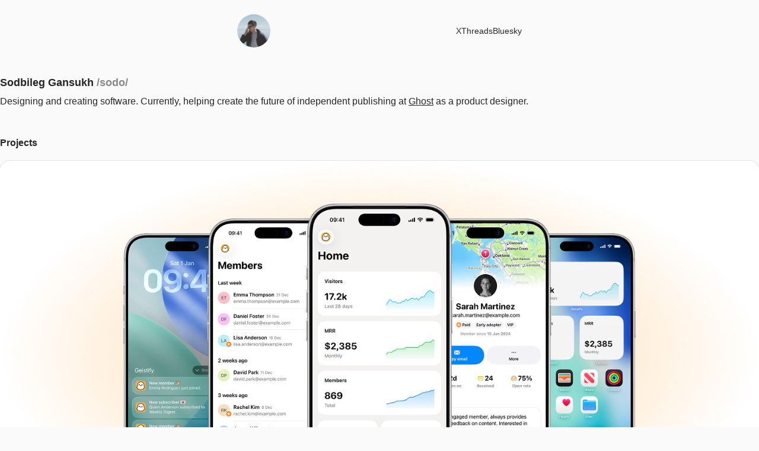

--- FILE ---
content_type: text/html; charset=utf-8
request_url: https://sodo.is/
body_size: 3511
content:
<!DOCTYPE html>
<html lang="en">

<head>
  <meta charset="utf-8">
  <meta name="viewport" content="width=device-width, initial-scale=1">
  <title>Sodbileg Gansukh</title>

  <link rel="stylesheet" href="https://sodo.is/assets/built/index.css?v=3f214e26d3">

  <script>
    const GLOBAL = {
      apiURL: 'https://sodo-server.vercel.app/api',
    }
  </script>

  <script>
    const html = document.documentElement;
    const theme = localStorage.getItem('theme');

    switch (theme) {
      case 'dark':
        html.classList.add('dark-theme');
        break;
      case 'light':
        html.classList.add('light-theme');
        break;
      default:
        break;
    }
  </script>

  <meta name="description" content="Thoughts, stories and ideas.">
    <link rel="icon" href="https://sodo.is/content/images/size/w256h256/format/jpeg/2025/06/Profile-Image.jpg" type="image/jpeg">
    <link rel="canonical" href="https://sodo.is/">
    <meta name="referrer" content="no-referrer-when-downgrade">
    
    <meta property="og:site_name" content="Sodbileg Gansukh">
    <meta property="og:type" content="website">
    <meta property="og:title" content="Sodbileg Gansukh">
    <meta property="og:description" content="Thoughts, stories and ideas.">
    <meta property="og:url" content="https://sodo.is/">
    <meta property="og:image" content="https://sodo.is/content/images/size/w1200/2022/02/france-perles-wizj0ppghD0-unsplash.jpg">
    <meta property="article:publisher" content="https://www.facebook.com/ghost">
    <meta name="twitter:card" content="summary_large_image">
    <meta name="twitter:title" content="Sodbileg Gansukh">
    <meta name="twitter:description" content="Thoughts, stories and ideas.">
    <meta name="twitter:url" content="https://sodo.is/">
    <meta name="twitter:image" content="https://sodo.is/content/images/size/w1200/2022/02/france-perles-wizj0ppghD0-unsplash.jpg">
    <meta name="twitter:site" content="@ghost">
    <meta property="og:image:width" content="1200">
    <meta property="og:image:height" content="877">
    
    <script type="application/ld+json">
{
    "@context": "https://schema.org",
    "@type": "WebSite",
    "publisher": {
        "@type": "Organization",
        "name": "Sodbileg Gansukh",
        "url": "https://sodo.is/",
        "logo": {
            "@type": "ImageObject",
            "url": "https://sodo.is/content/images/size/w256h256/format/jpeg/2025/06/Profile-Image.jpg",
            "width": 60,
            "height": 60
        }
    },
    "url": "https://sodo.is/",
    "name": "Sodbileg Gansukh",
    "image": {
        "@type": "ImageObject",
        "url": "https://sodo.is/content/images/size/w1200/2022/02/france-perles-wizj0ppghD0-unsplash.jpg",
        "width": 1200,
        "height": 877
    },
    "mainEntityOfPage": "https://sodo.is/",
    "description": "Thoughts, stories and ideas."
}
    </script>

    <meta name="generator" content="Ghost 6.12">
    <link rel="alternate" type="application/rss+xml" title="Sodbileg Gansukh" href="https://sodo.is/rss/">
    <script defer src="https://cdn.jsdelivr.net/ghost/portal@~2.56/umd/portal.min.js" data-i18n="true" data-ghost="https://sodo.is/" data-key="4c40dc63259cfa6c1f413cc403" data-api="https://sodo.ghost.io/ghost/api/content/" data-locale="en" crossorigin="anonymous"></script><style id="gh-members-styles">.gh-post-upgrade-cta-content,
.gh-post-upgrade-cta {
    display: flex;
    flex-direction: column;
    align-items: center;
    font-family: -apple-system, BlinkMacSystemFont, 'Segoe UI', Roboto, Oxygen, Ubuntu, Cantarell, 'Open Sans', 'Helvetica Neue', sans-serif;
    text-align: center;
    width: 100%;
    color: #ffffff;
    font-size: 16px;
}

.gh-post-upgrade-cta-content {
    border-radius: 8px;
    padding: 40px 4vw;
}

.gh-post-upgrade-cta h2 {
    color: #ffffff;
    font-size: 28px;
    letter-spacing: -0.2px;
    margin: 0;
    padding: 0;
}

.gh-post-upgrade-cta p {
    margin: 20px 0 0;
    padding: 0;
}

.gh-post-upgrade-cta small {
    font-size: 16px;
    letter-spacing: -0.2px;
}

.gh-post-upgrade-cta a {
    color: #ffffff;
    cursor: pointer;
    font-weight: 500;
    box-shadow: none;
    text-decoration: underline;
}

.gh-post-upgrade-cta a:hover {
    color: #ffffff;
    opacity: 0.8;
    box-shadow: none;
    text-decoration: underline;
}

.gh-post-upgrade-cta a.gh-btn {
    display: block;
    background: #ffffff;
    text-decoration: none;
    margin: 28px 0 0;
    padding: 8px 18px;
    border-radius: 4px;
    font-size: 16px;
    font-weight: 600;
}

.gh-post-upgrade-cta a.gh-btn:hover {
    opacity: 0.92;
}</style>
    <script defer src="https://cdn.jsdelivr.net/ghost/sodo-search@~1.8/umd/sodo-search.min.js" data-key="4c40dc63259cfa6c1f413cc403" data-styles="https://cdn.jsdelivr.net/ghost/sodo-search@~1.8/umd/main.css" data-sodo-search="https://sodo.ghost.io/" data-locale="en" crossorigin="anonymous"></script>
    
    <link href="https://sodo.is/webmentions/receive/" rel="webmention">
    <script defer src="/public/cards.min.js?v=3f214e26d3"></script>
    <link rel="stylesheet" type="text/css" href="/public/cards.min.css?v=3f214e26d3">
    <script defer src="/public/member-attribution.min.js?v=3f214e26d3"></script>
    <script defer src="/public/ghost-stats.min.js?v=3f214e26d3" data-stringify-payload="false" data-datasource="analytics_events" data-storage="localStorage" data-host="https://sodo.is/.ghost/analytics/api/v1/page_hit"  tb_site_uuid="55ec6a04-c365-4fa4-9548-487996b4ab57" tb_post_uuid="undefined" tb_post_type="null" tb_member_uuid="undefined" tb_member_status="undefined"></script><style>:root {--ghost-accent-color: #000000;}</style>
</head>

<body class="home-template">
  <div class="canvas">
    <header class="header">
      <img src="https://sodo.is/content/images/2025/06/Profile-Image.jpg" alt="Sodbileg Gansukh">
      <div>
        <a href="https://x.com/minimaluminium" target="_blank" rel="noopener noreferrer">X</a>
        <a href="https://threads.net/minimaluminium" target="_blank" rel="noopener noreferrer">Threads</a>
        <a href="https://bsky.app/profile/minimaluminium.bsky.social" target="_blank" rel="noopener noreferrer">Bluesky</a>
      </div>
    </header>
    
<main class="content">
  <h1>Sodbileg Gansukh <span>/sodo/</span></h1>
  <p>Designing and creating software. Currently, helping create the future of independent publishing at <a href="https://ghost.org" target="_blank" rel="noopener noreferrer">Ghost</a> as a product designer.</p>
  <h2>Projects</h2>
  <section class="project">
    <a href="https://geistify.com" target="_blank" rel="noopener noreferrer">
      <img src="https://sodo.is/assets/images/project-geistify.png?v=3f214e26d3">
    </a>
    <div>
      <h3>Geistify</h3>
      <p>A <a href="https://geistify.com" target="_blank" rel="noopener noreferrer">native iOS app</a> for Ghost publishers. Track visits, MRR, members, and engagement—with widgets, push notifications, and real-time updates.</p>
    </div>
  </section>
  <section class="project">
    <a href="https://iveel.co" target="_blank" rel="noopener noreferrer">
      <img src="https://sodo.is/assets/images/project-iveel.jpg?v=3f214e26d3">
    </a>
    <div>
      <h3>IVEEL</h3>
      <p>Before Ghost, I founded <a href="https://iveel.co" target="_blank" rel="noopener noreferrer">IVEEL</a>, a Ghost theme company <a href="https://ghost.org/changelog/iveel/" target="_blank" rel="noopener noreferrer">acquired</a> by Ghost in October 2020. All themes are now free and open source.</p>
    </div>
  </section>
  <h2>Ghost</h2>
  <section class="project">
    <a href="https://ghost.org/changelog/social-web-beta/" target="_blank" rel="noopener noreferrer">
      <img src="https://ghost.org/changelog/content/images/size/w1920/2025/04/image--1-.png">
    </a>
    <div>
      <h3>Social web</h3>
      <p>An ActivityPub integration that brings Ghost into the federated web, allowing publishers to reach audiences across Mastodon and other decentralized platforms.</p>
    </div>
  </section>
  <section class="project">
    <a href="https://ghost.org/changelog/the-source-theme/" target="_blank" rel="noopener noreferrer">
      <img src="https://ghost.org/changelog/content/images/size/w1920/2023/10/source-theme-1.png">
    </a>
    <div>
      <h3>Source</h3>
      <p>Ghost's new default theme offering clean, functional design with built-in layout and styling options for modern publications and newsletters.</p>
    </div>
  </section>
  <dl>
    <dt><a href="https://ghost.org/changelog/custom-fonts/" target="_blank" rel="noopener noreferrer">Custom fonts</a></dt>
    <dd>Native support for custom typography giving publishers more control over their brand with a curated set of typefaces.</dd>
    <dt><a href="https://ghost.org/changelog/announcement-bar/" target="_blank" rel="noopener noreferrer">Announcement bar</a></dt>
    <dd>A feature allowing publishers to share breaking news, special offers, or important messages at the top of their site with customizable visibility options.</dd>
    <dt><a href="https://ghost.org/changelog/taste-episode/" target="_blank" rel="noopener noreferrer">Taste & Episode themes</a></dt>
    <dd>Two official themes designed for food writers and podcast creators, fully integrated with memberships and newsletters.</dd>
    <dt><a href="https://ghost.org/changelog/solo/" target="_blank" rel="noopener noreferrer">Solo theme</a></dt>
    <dd>A theme for individual writers and creators with design settings and custom styling options.</dd>
    <dt><a href="https://ghost.org/changelog/local-news-theme/" target="_blank" rel="noopener noreferrer">Headline theme</a></dt>
    <dd>A theme for local news publishers with multiple content sections.</dd>
    <dt><a href="https://ghost.org/changelog/free-newsletter-themes/" target="_blank" rel="noopener noreferrer">Newsletter themes</a></dt>
    <dd>Three themes (Journal, Digest, and Bulletin) for launching free or premium newsletters with membership and subscription features.</dd>
  </dl>
</main>

<script>
  ;(async () => {
    const {isPlaying, name, artist, link} = await fetch(`${GLOBAL.apiURL}/now-playing`).then(res => res.json())

    if (isPlaying) {
      const status = document.createElement('a')
      status.className = 'status'
      status.href = link
      status.title = `${name} - ${artist}`
      status.innerHTML = `<svg xmlns="http://www.w3.org/2000/svg" width="24" height="24" viewBox="-12 -12 24 24" fill="none" stroke="currentColor" stroke-width="4"><g><line x1="-6" x2="-6" y1="8" y2="-8"></line><line x1="0" x2="0" y1="8" y2="-8"></line><line x1="6" x2="6" y1="8" y2="-8"></line></g></svg>
`

      const inner = document.createElement('span')
      inner.className = 'status-inner'
      inner.innerText = `${name} - ${artist}`
      status.appendChild(inner)

      document.querySelector('.avatar-wrapper').appendChild(status)
    }
  })()
</script>

    <footer class="footer">
      <div>© 2025 Sodbileg Gansukh</div>
      <div>Powered by <a href="https://ghost.org" target="_blank" rel="noopener noreferrer">Ghost</a></div>
    </footer>
  </div>

  <script src="https://sodo.is/assets/built/index.js?v=3f214e26d3"></script>

  
<script defer src="https://static.cloudflareinsights.com/beacon.min.js/vcd15cbe7772f49c399c6a5babf22c1241717689176015" integrity="sha512-ZpsOmlRQV6y907TI0dKBHq9Md29nnaEIPlkf84rnaERnq6zvWvPUqr2ft8M1aS28oN72PdrCzSjY4U6VaAw1EQ==" data-cf-beacon='{"version":"2024.11.0","token":"d00a803547c04833960a176b571f006f","r":1,"server_timing":{"name":{"cfCacheStatus":true,"cfEdge":true,"cfExtPri":true,"cfL4":true,"cfOrigin":true,"cfSpeedBrain":true},"location_startswith":null}}' crossorigin="anonymous"></script>
</body>

</html>


--- FILE ---
content_type: text/css; charset=UTF-8
request_url: https://sodo.is/assets/built/index.css?v=3f214e26d3
body_size: 2653
content:
*,:after,:before{box-sizing:border-box}*{margin:0}html{font-size:62.5%}body{line-height:1.6}canvas,img,picture,svg,video{display:block;height:auto;max-width:100%}iframe{display:block}button,input,select,textarea{font:inherit}h1,h2,h3,h4,h5,h6,p{word-wrap:break-word}h1,h2,h3,h4,h5,h6{line-height:1.3}.site-header{padding-top:32px;text-align:right}.button{background-color:#000;background-color:var(--black);border:0;border-radius:10px;color:#fff;color:var(--white);cursor:pointer;font-size:1.4rem;font-weight:450;letter-spacing:.02em;line-height:1.1;padding:10px 14px;text-transform:uppercase}.about{margin:0 auto;max-width:480px}.about-icon{height:56px;width:56px}.about-avatar,.about-icon{border-radius:50%;margin-bottom:44px}.about-avatar{background-color:#ffbfce;height:64px;overflow:hidden;position:relative;transform:translateZ(0);width:64px}.about-avatar video{bottom:0;height:100%;left:0;position:absolute;right:0;top:0;transform:scale(1.2);width:100%}.about-title{font-size:1.7rem;font-weight:600;margin-bottom:12px}.about-title span{color:#888;color:var(--gray4)}.about-content{color:#262626;color:var(--neutral-800)}.about-content a:hover{color:hotpink;color:var(--pink)}.status{align-items:center;background-color:#fff;background-color:var(--white);border-radius:48px;bottom:8px;box-shadow:0 0 0 1px #eaeaea;box-shadow:0 0 0 1px var(--gray2);display:flex;font-size:1.3rem;gap:.2rem;left:40px;line-height:1.539;max-width:200px;padding:0 6px 0 4px;position:absolute}.status-inner{display:block;overflow:hidden;text-overflow:ellipsis;white-space:nowrap}.status svg{color:#bbb;color:var(--gray3);flex-shrink:0;height:16px;width:16px}.status line{stroke-dasharray:16}.status line:first-child{animation:leftLine 1.5s linear infinite}.status line:nth-child(2){animation:middleLine 1.5s linear infinite}.status line:nth-child(3){animation:rightLine 1.5s linear infinite}@keyframes leftLine{0%{stroke-dashoffset:14}4%{stroke-dashoffset:12}8%{stroke-dashoffset:10}16%{stroke-dashoffset:8}20%{stroke-dashoffset:6}24%{stroke-dashoffset:7}28%{stroke-dashoffset:8}32%{stroke-dashoffset:10}36%{stroke-dashoffset:8}40%{stroke-dashoffset:8}44%{stroke-dashoffset:6}48%{stroke-dashoffset:4}52%{stroke-dashoffset:2}56%{stroke-dashoffset:3}60%{stroke-dashoffset:3}64%{stroke-dashoffset:4}68%{stroke-dashoffset:6}72%{stroke-dashoffset:5}76%{stroke-dashoffset:4}80%{stroke-dashoffset:3}84%{stroke-dashoffset:2}88%{stroke-dashoffset:6}92%{stroke-dashoffset:10}96%{stroke-dashoffset:12}to{stroke-dashoffset:14}}@keyframes middleLine{0%{stroke-dashoffset:2}4%{stroke-dashoffset:4}8%{stroke-dashoffset:6}16%{stroke-dashoffset:7}20%{stroke-dashoffset:7}24%{stroke-dashoffset:7}28%{stroke-dashoffset:6}32%{stroke-dashoffset:8}36%{stroke-dashoffset:4}40%{stroke-dashoffset:4}44%{stroke-dashoffset:2}48%{stroke-dashoffset:6}52%{stroke-dashoffset:8}56%{stroke-dashoffset:10}60%{stroke-dashoffset:9}64%{stroke-dashoffset:6}68%{stroke-dashoffset:5}72%{stroke-dashoffset:4}76%{stroke-dashoffset:3}80%{stroke-dashoffset:3}84%{stroke-dashoffset:4}88%{stroke-dashoffset:4}92%{stroke-dashoffset:8}96%{stroke-dashoffset:6}to{stroke-dashoffset:8}}@keyframes rightLine{0%{stroke-dashoffset:12}4%{stroke-dashoffset:8}8%{stroke-dashoffset:6}16%{stroke-dashoffset:4}20%{stroke-dashoffset:2}24%{stroke-dashoffset:2}28%{stroke-dashoffset:6}32%{stroke-dashoffset:8}36%{stroke-dashoffset:10}40%{stroke-dashoffset:12}44%{stroke-dashoffset:14}48%{stroke-dashoffset:12}52%{stroke-dashoffset:8}56%{stroke-dashoffset:6}60%{stroke-dashoffset:4}64%{stroke-dashoffset:4}68%{stroke-dashoffset:5}72%{stroke-dashoffset:4}76%{stroke-dashoffset:6}80%{stroke-dashoffset:4}84%{stroke-dashoffset:2}88%{stroke-dashoffset:2}92%{stroke-dashoffset:4}96%{stroke-dashoffset:6}to{stroke-dashoffset:8}}.nav{display:flex;gap:12px}.about+.nav{margin-top:32px}.nav-item{background-color:#eaeaea;background-color:var(--gray2);border-radius:8px;font-size:1.4rem;font-weight:450;letter-spacing:.005em;line-height:1.1;padding:6px 10px;text-transform:uppercase}.kg-card figcaption{color:#888;color:var(--gray4);font-size:1.3rem;margin-top:.8rem}.kg-gallery-card,.kg-image-card{--gap:12px}.kg-gallery-card:not(.kg-card-hascaption)+.kg-gallery-card,.kg-gallery-card:not(.kg-card-hascaption)+.kg-image-card,.kg-image-card:not(.kg-card-hascaption)+.kg-gallery-card,.kg-image-card:not(.kg-card-hascaption)+.kg-image-card{margin-top:32px;margin-top:var(--gap)}.kg-gallery-container{position:relative}.kg-gallery-row{display:flex;flex-direction:row;justify-content:center}.kg-gallery-image img{display:block;height:100%;margin:0;width:100%}.kg-gallery-row:not(:first-of-type){margin:32px 0 0;margin:var(--gap) 0 0}.kg-gallery-image:not(:first-of-type){margin:0 0 0 32px;margin:0 0 0 var(--gap)}@media (max-width:767px){.kg-gallery-card,.kg-image-card{--gap:6px}}.kg-bookmark-author,.kg-bookmark-card,.kg-bookmark-container,.kg-bookmark-content,.kg-bookmark-description
.kg-bookmark-metadata,.kg-bookmark-icon,.kg-bookmark-publisher,.kg-bookmark-thumbnail,.kg-bookmark-title{background-color:transparent}.kg-bookmark-card{border:1px solid #f0f0f0;border:1px solid var(--gray1);border-radius:6px;height:100%;overflow:hidden}.kg-bookmark-container{display:flex;justify-content:space-between}.kg-bookmark-content{padding:1.6rem 2rem}.kg-bookmark-title{font-weight:600}.kg-bookmark-description{color:#888;color:var(--gray4);font-size:1.4rem;line-height:1.5;margin-top:.2rem}.kg-bookmark-metadata{display:none}.kg-bookmark-thumbnail{flex-shrink:0;min-height:120px;position:relative;width:120px}.kg-bookmark-thumbnail img{height:100%;-o-object-fit:cover;object-fit:cover;position:absolute;width:100%}@media (max-width:767px){.kg-bookmark-thumbnail{display:none}}.kg-product-card{border:1px solid #f0f0f0;border:1px solid var(--gray1);border-radius:6px;height:100%;overflow:hidden;padding:2rem}.kg-product-card-container{display:flex;flex-direction:column;height:100%}.kg-product-card-image-container{background-color:#f0f0f0;background-color:var(--tag-color,var(--gray1));height:160px;margin:-2rem -2rem 2.4rem;padding:1.6rem}.kg-product-card-image{height:100%;-o-object-fit:contain;object-fit:contain;width:100%}.kg-product-card-title{font-weight:600}.kg-product-card-description{color:#888;color:var(--gray4);flex-grow:1;font-size:1.4rem;line-height:1.5;margin-top:.8rem}.kg-product-card-button{margin-top:2.4rem;width:100%}.flexmasonry{align-content:space-between;display:flex;flex-flow:column wrap}.flexmasonry-item{width:100%}.flexmasonry-cols-2 .flexmasonry-item{width:50%}.flexmasonry-cols-3 .flexmasonry-item{width:33.333%}.flexmasonry-cols-4 .flexmasonry-item{width:25%}.flexmasonry-cols-5 .flexmasonry-item{width:20%}.flexmasonry-cols-6 .flexmasonry-item{width:16.666%}.flexmasonry-cols-7 .flexmasonry-item{width:14.285%}.flexmasonry-cols-8 .flexmasonry-item{width:12.5%}.flexmasonry-cols-2 .flexmasonry-item:nth-child(odd){order:1}.flexmasonry-cols-2 .flexmasonry-item:nth-child(2n){order:2}.flexmasonry-cols-3 .flexmasonry-item:nth-child(3n+1){order:1}.flexmasonry-cols-3 .flexmasonry-item:nth-child(3n+2){order:2}.flexmasonry-cols-3 .flexmasonry-item:nth-child(3n){order:3}.flexmasonry-cols-4 .flexmasonry-item:nth-child(4n+1){order:1}.flexmasonry-cols-4 .flexmasonry-item:nth-child(4n+2){order:2}.flexmasonry-cols-4 .flexmasonry-item:nth-child(4n+3){order:3}.flexmasonry-cols-4 .flexmasonry-item:nth-child(4n){order:4}.flexmasonry-cols-5 .flexmasonry-item:nth-child(5n+1){order:1}.flexmasonry-cols-5 .flexmasonry-item:nth-child(5n+2){order:2}.flexmasonry-cols-5 .flexmasonry-item:nth-child(5n+3){order:3}.flexmasonry-cols-5 .flexmasonry-item:nth-child(5n+4){order:4}.flexmasonry-cols-5 .flexmasonry-item:nth-child(5n){order:5}.flexmasonry-cols-6 .flexmasonry-item:nth-child(6n+1){order:1}.flexmasonry-cols-6 .flexmasonry-item:nth-child(6n+2){order:2}.flexmasonry-cols-6 .flexmasonry-item:nth-child(6n+3){order:3}.flexmasonry-cols-6 .flexmasonry-item:nth-child(6n+4){order:4}.flexmasonry-cols-6 .flexmasonry-item:nth-child(6n+5){order:5}.flexmasonry-cols-6 .flexmasonry-item:nth-child(6n){order:6}.flexmasonry-cols-7 .flexmasonry-item:nth-child(7n+1){order:1}.flexmasonry-cols-7 .flexmasonry-item:nth-child(7n+2){order:2}.flexmasonry-cols-7 .flexmasonry-item:nth-child(7n+3){order:3}.flexmasonry-cols-7 .flexmasonry-item:nth-child(7n+4){order:4}.flexmasonry-cols-7 .flexmasonry-item:nth-child(7n+5){order:5}.flexmasonry-cols-7 .flexmasonry-item:nth-child(7n+6){order:6}.flexmasonry-cols-7 .flexmasonry-item:nth-child(7n){order:7}.flexmasonry-cols-8 .flexmasonry-item:nth-child(8n+1){order:1}.flexmasonry-cols-8 .flexmasonry-item:nth-child(8n+2){order:2}.flexmasonry-cols-8 .flexmasonry-item:nth-child(8n+3){order:3}.flexmasonry-cols-8 .flexmasonry-item:nth-child(8n+4){order:4}.flexmasonry-cols-8 .flexmasonry-item:nth-child(8n+5){order:5}.flexmasonry-cols-8 .flexmasonry-item:nth-child(8n+6){order:6}.flexmasonry-cols-8 .flexmasonry-item:nth-child(8n+7){order:7}.flexmasonry-cols-8 .flexmasonry-item:nth-child(8n){order:8}.flexmasonry-break{content:"";flex-basis:100%;margin:0;width:0!important}.flexmasonry-break-1{order:1}.flexmasonry-break-2{order:2}.flexmasonry-break-3{order:3}.flexmasonry-break-4{order:4}.flexmasonry-break-5{order:5}.flexmasonry-break-6{order:6}.flexmasonry-break-7{order:7}:root{--gap:32px;--font-sans:-apple-system,BlinkMacSystemFont,Segoe UI,Helvetica,Arial,sans-serif;--font-serif:Iowan Old Style,Apple Garamond,Baskerville,Times New Roman,Droid Serif,Times,Source Serif Pro,serif,Apple Color Emoji,Segoe UI Emoji,Segoe UI Symbol;--container-width:480px;--container-gap:24px;--accent:var(--ghost-accent-color);--border:var(--neutral-200);--secondary:var(--neutral-500);--green:#08c308;--blue:#0029ff;--pink:hotpink;--white:#fff;--gray1:#f0f0f0;--gray2:#eaeaea;--gray3:#bbb;--gray4:#888;--gray5:#555;--black:#000;--neutral-50:#fafafa;--neutral-200:#e5e5e5;--neutral-400:#a3a3a3;--neutral-500:#737373;--neutral-800:#262626;--neutral-950:#0a0a0a}body{-webkit-font-smoothing:antialiased;-moz-osx-font-smoothing:grayscale;background-color:#fafafa;background-color:var(--neutral-50);color:#262626;color:var(--neutral-800);font-family:-apple-system,BlinkMacSystemFont,Segoe UI,Helvetica,Arial,sans-serif;font-family:var(--font-sans);font-size:1.6rem;line-height:1.5}a{color:inherit}a[class]{-webkit-text-decoration:none;text-decoration:none}.header{align-items:center;display:flex;justify-content:space-between;margin:24px 0 48px}.header img{border-radius:50%;height:56px;width:56px}.header div{align-items:center;display:flex;gap:12px}.header a{font-size:1.4rem;font-weight:500;-webkit-text-decoration:none;text-decoration:none}.canvas{--main:min(var(--container-width),100% - var(--container-gap) * 2);--wide:minmax(0,calc((720px - var(--container-width))/2));--full:minmax(var(--container-gap),1fr);display:grid;grid-template-columns:[full-start] minmax(24px,1fr) [wide-start] minmax(0,120px) [main-start] min(480px,100% - 24px * 2) [main-end] minmax(0,120px) [wide-end] minmax(24px,1fr) [full-end];grid-template-columns:[full-start] var(--full) [wide-start] var(--wide) [main-start] var(--main) [main-end] var(--wide) [wide-end] var(--full) [full-end];grid-template-rows:auto 1fr auto;min-height:100dvh}.canvas>*{grid-column:main}.content{display:grid;grid-column:full;grid-template-columns:subgrid}.content>*{grid-column:main}.kg-width-wide{grid-column:wide}.kg-width-full{grid-column:full}.content>h1,.content>h2,.content>h3{margin-bottom:8px}.content>h1{font-size:1.8rem;font-weight:600}.content>h1 span{color:#888;color:var(--gray4);font-weight:550}.content>div:has(time){color:#737373;color:var(--secondary);display:flex;font-size:1.4rem;margin-top:8px}time+span:before{content:"•";margin-left:4px;margin-right:4px}.content>div:has(time)+figure{grid-column:wide;margin-bottom:32px;margin-top:32px}.content>h2{font-size:1.6rem;font-weight:600}.content>*+h1,.content>*+h2,.content>*+h3{margin-top:32px}.home-template .content>*+h1,.home-template .content>*+h2,.home-template .content>*+h3{margin-top:48px}.content>p+p{margin-top:20px}.content>*+dl,.content>p+.kg-card{margin-top:28px}.content>dl dd+dt{margin-top:20px}.content>hr{border:0;margin:16px 0;padding:0}.content>hr:before{color:#737373;color:var(--secondary);content:"* * *";line-height:1;vertical-align:middle}.project{border-radius:16px;box-shadow:0 0 0 1px #e5e5e5;box-shadow:0 0 0 1px var(--border);display:flex;flex-direction:column;margin-top:12px;overflow:hidden}.project+.project{margin-top:32px}.project div{padding:16px}.project h3{font-size:1.6rem;font-weight:600;margin-bottom:4px}.footer{align-items:center;color:#737373;color:var(--secondary);display:flex;flex-direction:column;font-size:1.4rem;gap:8px;justify-content:center;margin:120px 0 48px}.dark-theme:root{--white:#1a1a1a;--gray1:#282828;--gray2:#404040;--gray3:#696969;--gray4:#aaa;--gray5:#ccc;--black:#e9e9e9}@media (prefers-color-scheme:dark){html:not(.light-theme):root{--white:#1a1a1a;--gray1:#282828;--gray2:#404040;--gray3:#696969;--gray4:#aaa;--gray5:#ccc;--black:#e9e9e9}}
/*# sourceMappingURL=index.css.map */